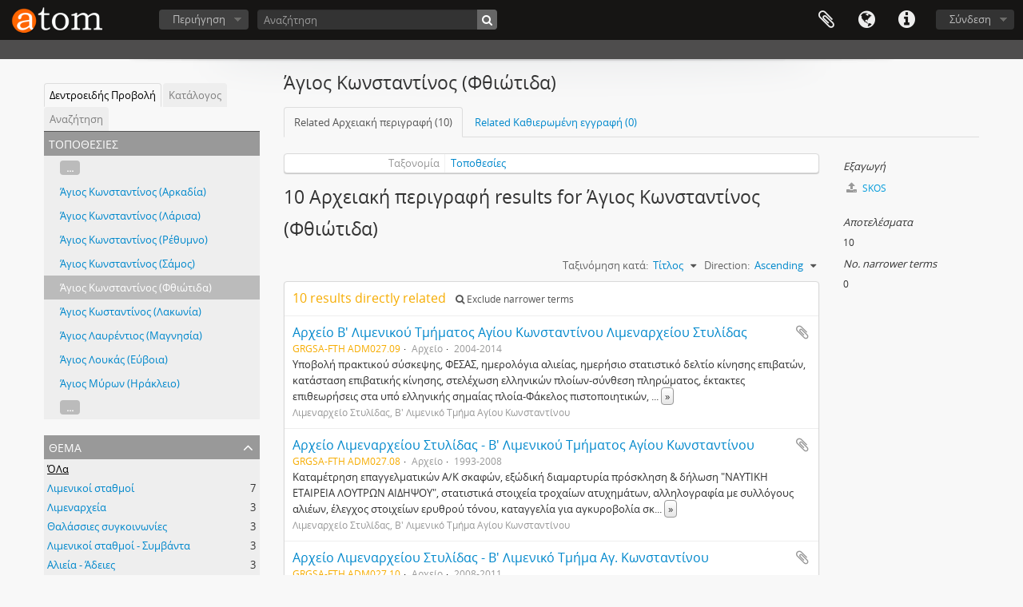

--- FILE ---
content_type: text/html; charset=utf-8
request_url: https://greekarchivesinventory.gak.gr/index.php/wxdx-z9c4-73z2
body_size: 12752
content:
<!DOCTYPE html>
<html lang="el" dir="ltr">
  <head>
    <!-- Google Tag Manager -->
<script>(function(w,d,s,l,i){w[l]=w[l]||[];w[l].push({'gtm.start':
new Date().getTime(),event:'gtm.js'});var f=d.getElementsByTagName(s)[0],
j=d.createElement(s),dl=l!='dataLayer'?'&l='+l:'';j.async=true;j.src=
'https://www.googletagmanager.com/gtm.js?id='+i+dl;f.parentNode.insertBefore(j,f);
})(window,document,'script','dataLayer','GTM-WF2MV5JZ');</script>
<!-- End Google Tag Manager -->
    <meta http-equiv="Content-Type" content="text/html; charset=utf-8" />
<meta http-equiv="X-Ua-Compatible" content="IE=edge,chrome=1" />
    <meta name="title" content="Άγιος Κωνσταντίνος (Φθιώτιδα) - " />
<meta name="description" content="Access to memory - Open information management toolkit" />
<meta name="viewport" content="initial-scale=1.0, user-scalable=no" />
    <title>Άγιος Κωνσταντίνος (Φθιώτιδα) - </title>
    <link rel="shortcut icon" href="/favicon.ico"/>
    <link media="all" href="/plugins/arDominionPlugin/css/main.css" rel="stylesheet" type="text/css" />
            <script src="/vendor/jquery.js" type="text/javascript"></script>
<script src="/plugins/sfDrupalPlugin/vendor/drupal/misc/drupal.js" type="text/javascript"></script>
<script src="/vendor/yui/yahoo-dom-event/yahoo-dom-event.js" type="text/javascript"></script>
<script src="/vendor/yui/element/element-min.js" type="text/javascript"></script>
<script src="/vendor/yui/button/button-min.js" type="text/javascript"></script>
<script src="/vendor/modernizr.js" type="text/javascript"></script>
<script src="/vendor/jquery-ui/jquery-ui.min.js" type="text/javascript"></script>
<script src="/vendor/jquery.expander.js" type="text/javascript"></script>
<script src="/vendor/jquery.masonry.js" type="text/javascript"></script>
<script src="/vendor/jquery.imagesloaded.js" type="text/javascript"></script>
<script src="/vendor/bootstrap/js/bootstrap.js" type="text/javascript"></script>
<script src="/vendor/URI.js" type="text/javascript"></script>
<script src="/vendor/meetselva/attrchange.js" type="text/javascript"></script>
<script src="/js/qubit.js" type="text/javascript"></script>
<script src="/js/treeView.js" type="text/javascript"></script>
<script src="/js/clipboard.js" type="text/javascript"></script>
<script src="/js/blank.js" type="text/javascript"></script>
<script src="/js/dominion.js" type="text/javascript"></script>
  </head>
  <body class="yui-skin-sam term index">

    <!-- Google Tag Manager (noscript) -->
<noscript><iframe src="https://www.googletagmanager.com/ns.html?id=GTM-WF2MV5JZ"
height="0" width="0" style="display:none;visibility:hidden"></iframe></noscript>
<!-- End Google Tag Manager (noscript) -->

    


<header id="top-bar">

      <a id="logo" rel="home" href="/index.php/" title=""><img alt="AtoM" src="/images/logo.png" /></a>  
      <h1 id="site-name">
      <a rel="home" title="Αρχική" href="/index.php/"><span></span></a>    </h1>
  
  <nav>

    
  <div id="user-menu">
    <button class="top-item top-dropdown" data-toggle="dropdown" data-target="#"
      aria-expanded="false">
        Σύνδεση    </button>

    <div class="top-dropdown-container">

      <div class="top-dropdown-arrow">
        <div class="arrow"></div>
      </div>

      <div class="top-dropdown-header">
        <h2>Έχεις λογαριασμό;</h2>
      </div>

      <div class="top-dropdown-body">

        <form action="/index.php/user/login" method="post">
          <input type="hidden" name="next" value="https://greekarchivesinventory.gak.gr/index.php/wxdx-z9c4-73z2" id="next" />
          <div class="form-item form-item-email">
  <label for="email">Email <span class="form-required" title="Το πεδίο είναι υποχρεωτικό.">*</span></label>
  <input type="text" name="email" id="email" />
  
</div>

          <div class="form-item form-item-password">
  <label for="password">Σύνθημα πρόσβασης <span class="form-required" title="Το πεδίο είναι υποχρεωτικό.">*</span></label>
  <input type="password" name="password" autocomplete="off" id="password" />
  
</div>

          <button type="submit">Σύνδεση</button>

        </form>

      </div>

      <div class="top-dropdown-bottom"></div>

    </div>
  </div>


    <div id="quick-links-menu" data-toggle="tooltip" data-title="Συντομεύσεις">

  <button class="top-item" data-toggle="dropdown" data-target="#" aria-expanded="false">Συντομεύσεις</button>

  <div class="top-dropdown-container">

    <div class="top-dropdown-arrow">
      <div class="arrow"></div>
    </div>

    <div class="top-dropdown-header">
      <h2>Συντομεύσεις</h2>
    </div>

    <div class="top-dropdown-body">
      <ul>
                              <li><a href="/index.php/" title="Αρχική">Αρχική</a></li>
                                        <li><a href="/index.php/about" title="Σχετικά">Σχετικά</a></li>
                                        <li><a href="http://docs.accesstomemory.org/" title="Βοήθεια">Βοήθεια</a></li>
                                                                                              <li><a href="/index.php/delt_perig_forea" title="Δελτίο περιγραφής φορέα">Δελτίο περιγραφής φορέα</a></li>
                                        <li><a href="/index.php/deltio_arxeiakis_perigrafis" title="Δελτίο αρχειακής περιγραφής">Δελτίο αρχειακής περιγραφής</a></li>
                                        <li><a href="/index.php/%CE%A3%CF%85%CE%BC%CE%B2%CE%BF%CF%85%CE%BB%CE%AD%CF%82+%CE%B1%CE%BD%CE%B1%CE%B6%CE%AE%CF%84%CE%B7%CF%83%CE%B7%CF%82" title="Συμβουλές αναζήτησης">Συμβουλές αναζήτησης</a></li>
                                        <li><a href="/index.php/privacy" title="Privacy Policy">Privacy Policy</a></li>
                        </ul>
    </div>

    <div class="top-dropdown-bottom"></div>

  </div>

</div>

          <div id="language-menu" data-toggle="tooltip" data-title="Γλώσσα">

  <button class="top-item" data-toggle="dropdown" data-target="#" aria-expanded="false">Γλώσσα</button>

  <div class="top-dropdown-container">

    <div class="top-dropdown-arrow">
      <div class="arrow"></div>
    </div>

    <div class="top-dropdown-header">
      <h2>Γλώσσα</h2>
    </div>

    <div class="top-dropdown-body">
      <ul>
                  <li>
            <a href="/index.php/wxdx-z9c4-73z2?sf_culture=en&amp;sort=alphabetic&amp;sortDir=asc&amp;listLimit=100" title="English">English</a>          </li>
                  <li class="active">
            <a href="/index.php/wxdx-z9c4-73z2?sf_culture=el&amp;sort=alphabetic&amp;sortDir=asc&amp;listLimit=100" title="Ελληνικά">Ελληνικά</a>          </li>
              </ul>
    </div>

    <div class="top-dropdown-bottom"></div>

  </div>

</div>
    
    <div id="clipboard-menu"
  data-toggle="tooltip"
  data-title="Clipboard"
  data-load-alert-message="There was an error loading the clipboard content."
  data-export-alert-message="The clipboard is empty for this entity type."
  data-export-check-url="/index.php/clipboard/exportCheck"
  data-delete-alert-message="Note: clipboard items unclipped in this page will be removed from the clipboard when the page is refreshed. You can re-select them now, or reload the page to remove them completely. Using the sort or print preview buttons will also cause a page reload - so anything currently deselected will be lost!">

  <button class="top-item" data-toggle="dropdown" data-target="#" aria-expanded="false">
    Clipboard  </button>

  <div class="top-dropdown-container">

    <div class="top-dropdown-arrow">
      <div class="arrow"></div>
    </div>

    <div class="top-dropdown-header">
      <h2>Clipboard</h2>
      <span id="count-block" data-information-object-label="Αρχειακή περιγραφή" data-actor-object-label="Καθιερωμένη εγγραφή" data-repository-object-label="Φορέας Διατήρησης Αρχείων"></span>
    </div>

    <div class="top-dropdown-body">
      <ul>
        <li class="leaf" id="node_clearClipboard"><a href="/index.php/" title="Εκκαθάριση όλων των επιλογών">Εκκαθάριση όλων των επιλογών</a></li><li class="leaf" id="node_goToClipboard"><a href="/index.php/clipboard/view" title="Μετάβαση στο πρόχειρο">Μετάβαση στο πρόχειρο</a></li><li class="leaf" id="node_loadClipboard"><a href="/index.php/clipboard/load" title="Load clipboard">Load clipboard</a></li><li class="leaf" id="node_saveClipboard"><a href="/index.php/clipboard/save" title="Save clipboard">Save clipboard</a></li>      </ul>
    </div>

    <div class="top-dropdown-bottom"></div>

  </div>

</div>

    
  </nav>

  <div id="search-bar">

    <div id="browse-menu">

  <button class="top-item top-dropdown" data-toggle="dropdown" data-target="#" aria-expanded="false">Περιήγηση</button>

  <div class="top-dropdown-container top-dropdown-container-right">

    <div class="top-dropdown-arrow">
      <div class="arrow"></div>
    </div>

    <div class="top-dropdown-header">
      <h2>Περιήγηση</h2>
    </div>

    <div class="top-dropdown-body">
      <ul>
        <li class="active leaf" id="node_browseInformationObjects"><a href="/index.php/informationobject/browse" title="Αρχειακές περιγραφές">Αρχειακές περιγραφές</a></li><li class="leaf" id="node_browseActors"><a href="/index.php/actor/browse" title="Καθιερωμένες εγγραφές">Καθιερωμένες εγγραφές</a></li><li class="leaf" id="node_browseRepositories"><a href="/index.php/repository/browse" title="Φορείς Διατήρησης Αρχείων">Φορείς Διατήρησης Αρχείων</a></li><li class="leaf" id="node_browseFunctions"><a href="/index.php/function/browse" title="Λειτουργίες">Λειτουργίες</a></li><li class="leaf" id="node_browseSubjects"><a href="/index.php/taxonomy/index/id/35" title="Θέματα">Θέματα</a></li><li class="leaf" id="node_browseDigitalObjects"><a href="/index.php/informationobject/browse?view=card&amp;onlyMedia=1&amp;topLod=0" title="Ψηφιακά αντικείμενα">Ψηφιακά αντικείμενα</a></li><li class="leaf" id="node_browsePlaces"><a href="/index.php/taxonomy/index/id/42" title="Τοποθεσίες">Τοποθεσίες</a></li>      </ul>
    </div>

    <div class="top-dropdown-bottom"></div>

  </div>

</div>

    <div id="search-form-wrapper" role="search">

  <h2>Αναζήτηση</h2>

  <form action="/index.php/informationobject/browse" data-autocomplete="/index.php/search/autocomplete" autocomplete="off">

    <input type="hidden" name="topLod" value="0"/>
    <input type="hidden" name="sort" value="relevance"/>

          <input type="text" name="query" aria-label="Αναζήτηση" value="" placeholder="Αναζήτηση"/>
    
    <button aria-label="Αναζήτηση"></button>

    <div id="search-realm" class="search-popover">

      
        <div>
          <label>
                          <input name="repos" type="radio" value checked="checked" data-placeholder="Αναζήτηση">
                        Γενική αναζήτηση          </label>
        </div>

        
        
      
      <div class="search-realm-advanced">
        <a href="/index.php/informationobject/browse?showAdvanced=1&topLod=0">
          Σύνθετη αναζήτηση&nbsp;&raquo;
        </a>
      </div>

    </div>

  </form>

</div>

  </div>

  
</header>

  <div id="site-slogan">
    <div class="container">
      <div class="row">
        <div class="span12">
          <span></span>
        </div>
      </div>
    </div>
  </div>

    
    <div id="wrapper" class="container" role="main">

              
      <div class="row">

        <div class="span3">

          <div id="sidebar">

            
  <div class="sidebar-lowering-sort">

  
    
      <ul id="treeview-menu" class="nav nav-tabs">
      <li class="active">
        <a href="#treeview" data-toggle="#treeview">
          Δεντροειδής Προβολή        </a>
      </li>
      <li>
        <a href="#treeview-list" data-toggle="#treeview-list">
          Κατάλογος        </a>
      </li>
      <li>
        <a href="#treeview-search" data-toggle="#treeview-search">
          Αναζήτηση        </a>
      </li>
    </ul>
  
  <div id="treeview" class="treeview-term" data-current-id="167046" data-browser="false">

    <div id="treeview-header">
      <p>Τοποθεσίες</p>
    </div>

    <ul class="unstyled">

                        
      
                  <li class="more" data-xhr-location="/index.php/zwym-fzcd-4bhz/term/treeView" data-content=""><a href="#">...</a></li>        
                              <li data-xhr-location="/index.php/zwym-fzcd-4bhz/term/treeView" data-content="Άγιος Κωνσταντίνος (Αρκαδία)"><a href="/index.php/zwym-fzcd-4bhz" title="Άγιος Κωνσταντίνος (Αρκαδία)">Άγιος Κωνσταντίνος (Αρκαδία)</a></li>                      <li data-xhr-location="/index.php/8xpp-qc63-fxqq/term/treeView" data-content="Άγιος Κωνσταντίνος (Λάρισα)"><a href="/index.php/8xpp-qc63-fxqq" title="Άγιος Κωνσταντίνος (Λάρισα)">Άγιος Κωνσταντίνος (Λάρισα)</a></li>                      <li data-xhr-location="/index.php/u-3590/term/treeView" data-content="Άγιος Κωνσταντίνος (Ρέθυμνο)"><a href="/index.php/u-3590" title="Άγιος Κωνσταντίνος (Ρέθυμνο)">Άγιος Κωνσταντίνος (Ρέθυμνο)</a></li>                      <li data-xhr-location="/index.php/u-8962/term/treeView" data-content="Άγιος Κωνσταντίνος (Σάμος)"><a href="/index.php/u-8962" title="Άγιος Κωνσταντίνος (Σάμος)">Άγιος Κωνσταντίνος (Σάμος)</a></li>                  
      
      <li class="active" data-xhr-location="/index.php/wxdx-z9c4-73z2/term/treeView" data-content="Άγιος Κωνσταντίνος (Φθιώτιδα)"><a href="/index.php/wxdx-z9c4-73z2" title="Άγιος Κωνσταντίνος (Φθιώτιδα)">Άγιος Κωνσταντίνος (Φθιώτιδα)</a></li>
      
                              <li data-xhr-location="/index.php/sgs9-af58-fdwh/term/treeView" data-content="Άγιος Κωσταντίνος (Λακωνία)"><a href="/index.php/sgs9-af58-fdwh" title="Άγιος Κωσταντίνος (Λακωνία)">Άγιος Κωσταντίνος (Λακωνία)</a></li>                      <li data-xhr-location="/index.php/2gda-3s8w-dktb/term/treeView" data-content="Άγιος Λαυρέντιος (Μαγνησία)"><a href="/index.php/2gda-3s8w-dktb" title="Άγιος Λαυρέντιος (Μαγνησία)">Άγιος Λαυρέντιος (Μαγνησία)</a></li>                      <li data-xhr-location="/index.php/kc82-6q4g-wef2/term/treeView" data-content="Άγιος Λουκάς (Εύβοια)"><a href="/index.php/kc82-6q4g-wef2" title="Άγιος Λουκάς (Εύβοια)">Άγιος Λουκάς (Εύβοια)</a></li>                      <li data-xhr-location="/index.php/7q6g-k58q-43h8/term/treeView" data-content="Άγιος Μύρων (Ηράκλειο)"><a href="/index.php/7q6g-k58q-43h8" title="Άγιος Μύρων (Ηράκλειο)">Άγιος Μύρων (Ηράκλειο)</a></li>                  
                          <li class="more" data-xhr-location="/index.php/7q6g-k58q-43h8/term/treeView" data-content=""><a href="#">...</a></li>        
      
    </ul>

  </div>

  
    <div id="treeview-list">

              <ul>

                      
            <li>
                              <a href="/index.php/2w8d-4xeh-6rby" title="Baden-Baden (Γερμανία)">Baden-Baden (Γερμανία)</a>                          </li>

                      
            <li>
                              <a href="/index.php/bex" title="Bex (Ελβετία)">Bex (Ελβετία)</a>                          </li>

                      
            <li>
                              <a href="/index.php/juigne" title="Juigné-sur-Sarthe (Γαλλία)">Juigné-sur-Sarthe (Γαλλία)</a>                          </li>

                      
            <li>
                              <a href="/index.php/le-mans" title="Le Mans (Γαλλία)">Le Mans (Γαλλία)</a>                          </li>

                      
            <li>
                              <a href="/index.php/ottobrunn-u" title="Ottobrünn (Γερμανία)">Ottobrünn (Γερμανία)</a>                          </li>

                      
            <li>
                              <a href="/index.php/schloss-mauerbach-wienerwald-austria" title="Schloss Mauerbach (Wienerwald, Αυστρία)">Schloss Mauerbach (Wienerwald, Αυστρία)</a>                          </li>

                      
            <li>
                              <a href="/index.php/shiraz" title="Shiraz (Ιράν)">Shiraz (Ιράν)</a>                          </li>

                      
            <li>
                              <a href="/index.php/springs" title="Springs (Ν. Αφρική)">Springs (Ν. Αφρική)</a>                          </li>

                      
            <li>
                              <a href="/index.php/mcs2-79xk-x586" title="Άβας (Έβρος)">Άβας (Έβρος)</a>                          </li>

                      
            <li>
                              <a href="/index.php/darn-w8wn-4dwn" title="Άβδηρα (Ξάνθη)">Άβδηρα (Ξάνθη)</a>                          </li>

                      
            <li>
                              <a href="/index.php/6mbn-w6cd-shdc" title="Άγιες Παρασκιές (Ηράκλειο)">Άγιες Παρασκιές (Ηράκλειο)</a>                          </li>

                      
            <li>
                              <a href="/index.php/kqw6-tdt2-fga9" title="Άγιο Γάλα (Χίος)">Άγιο Γάλα (Χίος)</a>                          </li>

                      
            <li>
                              <a href="/index.php/u-u-459" title="Άγιο Πνεύμα (Ρέθυμνο)">Άγιο Πνεύμα (Ρέθυμνο)</a>                          </li>

                      
            <li>
                              <a href="/index.php/u-10495" title="Άγιο Πνεύμα (Σέρρες)">Άγιο Πνεύμα (Σέρρες)</a>                          </li>

                      
            <li>
                              <a href="/index.php/6adh-rsrh-zktb" title="Άγιο Όρος">Άγιο Όρος</a>                          </li>

                      
            <li>
                              <a href="/index.php/2f29-7bt9-bd7y" title="Άγιοι Ανάργυροι (Καρδίτσα)">Άγιοι Ανάργυροι (Καρδίτσα)</a>                          </li>

                      
            <li>
                              <a href="/index.php/t8sn-x7t3-efyt" title="Άγιοι Ανάργυροι (Λάρισα)">Άγιοι Ανάργυροι (Λάρισα)</a>                          </li>

                      
            <li>
                              <a href="/index.php/p3na-rf8h-cksx" title="Άγιοι Ανάργυροι (Λακωνία)">Άγιοι Ανάργυροι (Λακωνία)</a>                          </li>

                      
            <li>
                              <a href="/index.php/yynq-rhbk-yssr" title="Άγιοι Απόστολοι (Καρδίτσα)">Άγιοι Απόστολοι (Καρδίτσα)</a>                          </li>

                      
            <li>
                              <a href="/index.php/cbxt-bdgm-rma2" title="Άγιοι Δέκα (Ηράκλειο)">Άγιοι Δέκα (Ηράκλειο)</a>                          </li>

                      
            <li>
                              <a href="/index.php/wnnf-2eze-arf5" title="Άγιοι Δούλοι (Κέρκυρα)">Άγιοι Δούλοι (Κέρκυρα)</a>                          </li>

                      
            <li>
                              <a href="/index.php/w29m-rrx9-n74y" title="Άγιοι Θεόδωροι (Γρεβενά)">Άγιοι Θεόδωροι (Γρεβενά)</a>                          </li>

                      
            <li>
                              <a href="/index.php/q6xw-6d9k-w8r6" title="Άγιοι Θεόδωροι (Μεσσηνία)">Άγιοι Θεόδωροι (Μεσσηνία)</a>                          </li>

                      
            <li>
                              <a href="/index.php/tzww-y22k-6pak" title="Άγιοι Θεόδωροι (Ροδόπη)">Άγιοι Θεόδωροι (Ροδόπη)</a>                          </li>

                      
            <li>
                              <a href="/index.php/u-8963" title="Άγιοι Θεόδωροι (Σάμος)">Άγιοι Θεόδωροι (Σάμος)</a>                          </li>

                      
            <li>
                              <a href="/index.php/7y6b-r6aa-rf7c" title="Άγιοι Πάντες (Θεσπρωτία)">Άγιοι Πάντες (Θεσπρωτία)</a>                          </li>

                      
            <li>
                              <a href="/index.php/fxm9-adhn-rce6" title="Άγιοι Σαράντα (Αλβανία)">Άγιοι Σαράντα (Αλβανία)</a>                          </li>

                      
            <li>
                              <a href="/index.php/haky-dds5-zxmt" title="Άγιοι Τόποι">Άγιοι Τόποι</a>                          </li>

                      
            <li>
                              <a href="/index.php/46sy-zz54-eenr" title="Άγιος  Αθανάσιος (Χανιά)">Άγιος  Αθανάσιος (Χανιά)</a>                          </li>

                      
            <li>
                              <a href="/index.php/maxq-yacc-2763" title="Άγιος Αδριανός (Αργολίδα)">Άγιος Αδριανός (Αργολίδα)</a>                          </li>

                      
            <li>
                              <a href="/index.php/y3xa-8ynw-nm59" title="Άγιος Αθανάσιος Άνω Μέλπειας (Μεσσηνία)">Άγιος Αθανάσιος Άνω Μέλπειας (Μεσσηνία)</a>                          </li>

                      
            <li>
                              <a href="/index.php/u-7338" title="Άγιος Αθανάσιος (Δράμα)">Άγιος Αθανάσιος (Δράμα)</a>                          </li>

                      
            <li>
                              <a href="/index.php/g58q-d28m-ph78" title="Άγιος Αθανάσιος (Καρδίτσα)">Άγιος Αθανάσιος (Καρδίτσα)</a>                          </li>

                      
            <li>
                              <a href="/index.php/bge5-7gan-ffr8" title="Άγιος Ακάκιος (Καρδίτσα)">Άγιος Ακάκιος (Καρδίτσα)</a>                          </li>

                      
            <li>
                              <a href="/index.php/4tb3-c8kc-z45z" title="Άγιος Ανδρέας (Ευρυτανία)">Άγιος Ανδρέας (Ευρυτανία)</a>                          </li>

                      
            <li>
                              <a href="/index.php/bfzx-r45p-hmk2" title="Άγιος Αντώνιος Φαρσάλων (Λάρισα)">Άγιος Αντώνιος Φαρσάλων (Λάρισα)</a>                          </li>

                      
            <li>
                              <a href="/index.php/28s7-aans-f753" title="Άγιος Αρσένιος (Θεσπρωτία)">Άγιος Αρσένιος (Θεσπρωτία)</a>                          </li>

                      
            <li>
                              <a href="/index.php/4sk5-xyzc-9cxk" title="Άγιος Αρσένιος (Νάξος)">Άγιος Αρσένιος (Νάξος)</a>                          </li>

                      
            <li>
                              <a href="/index.php/gw48-cay3-k6c2" title="Άγιος Βασίλειος (Αχαΐα)">Άγιος Βασίλειος (Αχαΐα)</a>                          </li>

                      
            <li>
                              <a href="/index.php/gskm-zrey-at3q" title="Άγιος Βασίλειος (Ηράκλειο)">Άγιος Βασίλειος (Ηράκλειο)</a>                          </li>

                      
            <li>
                              <a href="/index.php/eqmh-9k7k-nnd3" title="Άγιος Βασίλειος (Λακωνία)">Άγιος Βασίλειος (Λακωνία)</a>                          </li>

                      
            <li>
                              <a href="/index.php/u-13538" title="Άγιος Βασίλειος (Ρέθυμνο)">Άγιος Βασίλειος (Ρέθυμνο)</a>                          </li>

                      
            <li>
                              <a href="/index.php/wxw8-be6t-46p6" title="Άγιος Βησσάριος (Καρδίτσα)">Άγιος Βησσάριος (Καρδίτσα)</a>                          </li>

                      
            <li>
                              <a href="/index.php/8aph-7tn8-snr3" title="Άγιος Βλάσιος (Αιτωλοακαρνανία)">Άγιος Βλάσιος (Αιτωλοακαρνανία)</a>                          </li>

                      
            <li>
                              <a href="/index.php/mwx2-gqcz-g6qr" title="Άγιος Βλάσιος (Ευρυτανία)">Άγιος Βλάσιος (Ευρυτανία)</a>                          </li>

                      
            <li>
                              <a href="/index.php/tmhk-dtzd-a289" title="Άγιος Βλάσιος (Θεσπρωτία)">Άγιος Βλάσιος (Θεσπρωτία)</a>                          </li>

                      
            <li>
                              <a href="/index.php/mxtc-7cf8-bdzh" title="Άγιος Βλάσιος (Μαγνησία)">Άγιος Βλάσιος (Μαγνησία)</a>                          </li>

                      
            <li>
                              <a href="/index.php/2s9m-65ak-d5g6" title="Άγιος Γεώργιος (Αιτωλοακαρνανία)">Άγιος Γεώργιος (Αιτωλοακαρνανία)</a>                          </li>

                      
            <li>
                              <a href="/index.php/mabk-ff24-ch7h" title="Άγιος Γεώργιος Βροντάδου (Χίος)">Άγιος Γεώργιος Βροντάδου (Χίος)</a>                          </li>

                      
            <li>
                              <a href="/index.php/wy43-enmk-88p6" title="Άγιος Γεώργιος (Γρεβενά)">Άγιος Γεώργιος (Γρεβενά)</a>                          </li>

                      
            <li>
                              <a href="/index.php/448z-2hx2-49b9" title="Άγιος Γεώργιος (Ευρυτανία)">Άγιος Γεώργιος (Ευρυτανία)</a>                          </li>

                      
            <li>
                              <a href="/index.php/pkfh-8t4t-3bzd" title="Άγιος Γεώργιος (Θεσπρωτία)">Άγιος Γεώργιος (Θεσπρωτία)</a>                          </li>

                      
            <li>
                              <a href="/index.php/ynmh-39w2-3ssc" title="Άγιος Γεώργιος Κραννώνος (Λάρισα)">Άγιος Γεώργιος Κραννώνος (Λάρισα)</a>                          </li>

                      
            <li>
                              <a href="/index.php/d7xa-mn2w-cakr" title="Άγιος Γεώργιος (Λασίθι)">Άγιος Γεώργιος (Λασίθι)</a>                          </li>

                      
            <li>
                              <a href="/index.php/8hy4-qwe2-g9d5" title="Άγιος Γεώργιος Νηλείας (Μαγνησία)">Άγιος Γεώργιος Νηλείας (Μαγνησία)</a>                          </li>

                      
            <li>
                              <a href="/index.php/hs2n-mebe-b8yh" title="Άγιος Γεώργιος Ρίζιανης (Θεσπρωτία)">Άγιος Γεώργιος Ρίζιανης (Θεσπρωτία)</a>                          </li>

                      
            <li>
                              <a href="/index.php/khyc-7yg4-4bn5" title="Άγιος Γεώργιος Συκούσης (Χίος)">Άγιος Γεώργιος Συκούσης (Χίος)</a>                          </li>

                      
            <li>
                              <a href="/index.php/u-11804" title="Άγιος Γεώργιος Τυμφρηστού (Φθιώτιδα)">Άγιος Γεώργιος Τυμφρηστού (Φθιώτιδα)</a>                          </li>

                      
            <li>
                              <a href="/index.php/krce-6fp8-zh9h" title="Άγιος Γεώργιος Φαρσάλων (Λάρισα)">Άγιος Γεώργιος Φαρσάλων (Λάρισα)</a>                          </li>

                      
            <li>
                              <a href="/index.php/u-15437" title="Άγιος Δημήτριος Ζάρακος (Λακωνία)">Άγιος Δημήτριος Ζάρακος (Λακωνία)</a>                          </li>

                      
            <li>
                              <a href="/index.php/u-15402" title="Άγιος Δημήτριος (Λακωνία)">Άγιος Δημήτριος (Λακωνία)</a>                          </li>

                      
            <li>
                              <a href="/index.php/u-6638" title="Άγιος Δημήτριος (Πιερία)">Άγιος Δημήτριος (Πιερία)</a>                          </li>

                      
            <li>
                              <a href="/index.php/rbmm-qcz2-9qcd" title="Άγιος Ευστράτιος (Λέσβος)">Άγιος Ευστράτιος (Λέσβος)</a>                          </li>

                      
            <li>
                              <a href="/index.php/tf2a-6aaz-kx6d" title="Άγιος Ηλίας (Αιτωλοακαρνανία)">Άγιος Ηλίας (Αιτωλοακαρνανία)</a>                          </li>

                      
            <li>
                              <a href="/index.php/u-8875" title="Άγιος Θωμάς (Αιτωλοακαρνανία)">Άγιος Θωμάς (Αιτωλοακαρνανία)</a>                          </li>

                      
            <li>
                              <a href="/index.php/u-12684" title="Άγιος Θωμάς Μεσολογγίου (Αιτωλοακαρνανία)">Άγιος Θωμάς Μεσολογγίου (Αιτωλοακαρνανία)</a>                          </li>

                      
            <li>
                              <a href="/index.php/s73f-nyye-qshw" title="Άγιος Ιωάννης Έλους (Λακωνία)">Άγιος Ιωάννης Έλους (Λακωνία)</a>                          </li>

                      
            <li>
                              <a href="/index.php/caeh-c427-5yk2" title="Άγιος Ιωάννης Ρέντης (Πειραιάς)">Άγιος Ιωάννης Ρέντης (Πειραιάς)</a>                          </li>

                      
            <li>
                              <a href="/index.php/3tzd-6rwz-cb37" title="Άγιος Ιωάννης (Χανιά)">Άγιος Ιωάννης (Χανιά)</a>                          </li>

                      
            <li>
                              <a href="/index.php/qsg8-579z-58d9" title="Άγιος Κήρυκος (Ικαρία)">Άγιος Κήρυκος (Ικαρία)</a>                          </li>

                      
            <li>
                              <a href="/index.php/u-6331" title="Άγιος Κοσμάς (Γρεβενά)">Άγιος Κοσμάς (Γρεβενά)</a>                          </li>

                      
            <li>
                              <a href="/index.php/u-11234" title="Άγιος Κοσμάς (Καβάλα)">Άγιος Κοσμάς (Καβάλα)</a>                          </li>

                      
            <li>
                              <a href="/index.php/ebkg-2hkt-tt8b" title="Άγιος Κυπριανός (Λακωνία)">Άγιος Κυπριανός (Λακωνία)</a>                          </li>

                      
            <li>
                              <a href="/index.php/k5bc-draa-nd35" title="Άγιος Κωνσταντίνος (Αγρίνιο)">Άγιος Κωνσταντίνος (Αγρίνιο)</a>                          </li>

                      
            <li>
                              <a href="/index.php/zwym-fzcd-4bhz" title="Άγιος Κωνσταντίνος (Αρκαδία)">Άγιος Κωνσταντίνος (Αρκαδία)</a>                          </li>

                      
            <li>
                              <a href="/index.php/8xpp-qc63-fxqq" title="Άγιος Κωνσταντίνος (Λάρισα)">Άγιος Κωνσταντίνος (Λάρισα)</a>                          </li>

                      
            <li>
                              <a href="/index.php/u-3590" title="Άγιος Κωνσταντίνος (Ρέθυμνο)">Άγιος Κωνσταντίνος (Ρέθυμνο)</a>                          </li>

                      
            <li>
                              <a href="/index.php/u-8962" title="Άγιος Κωνσταντίνος (Σάμος)">Άγιος Κωνσταντίνος (Σάμος)</a>                          </li>

                      
            <li>
                              <a href="/index.php/wxdx-z9c4-73z2" title="Άγιος Κωνσταντίνος (Φθιώτιδα)">Άγιος Κωνσταντίνος (Φθιώτιδα)</a>                          </li>

                      
            <li>
                              <a href="/index.php/sgs9-af58-fdwh" title="Άγιος Κωσταντίνος (Λακωνία)">Άγιος Κωσταντίνος (Λακωνία)</a>                          </li>

                      
            <li>
                              <a href="/index.php/2gda-3s8w-dktb" title="Άγιος Λαυρέντιος (Μαγνησία)">Άγιος Λαυρέντιος (Μαγνησία)</a>                          </li>

                      
            <li>
                              <a href="/index.php/kc82-6q4g-wef2" title="Άγιος Λουκάς (Εύβοια)">Άγιος Λουκάς (Εύβοια)</a>                          </li>

                      
            <li>
                              <a href="/index.php/7q6g-k58q-43h8" title="Άγιος Μύρων (Ηράκλειο)">Άγιος Μύρων (Ηράκλειο)</a>                          </li>

                      
            <li>
                              <a href="/index.php/5wt6-qqkc-wnwh" title="Άγιος Νίκων (Μεσσηνία)">Άγιος Νίκων (Μεσσηνία)</a>                          </li>

                      
            <li>
                              <a href="/index.php/2pc6-pbq5-wzqr" title="Άγιος Νικόλαος Αλέας (Αργολίδα)">Άγιος Νικόλαος Αλέας (Αργολίδα)</a>                          </li>

                      
            <li>
                              <a href="/index.php/wbp2-cwnz-q9c3" title="Άγιος Νικόλαος Βόνιτσας (Αιτωλοακαρνανία)">Άγιος Νικόλαος Βόνιτσας (Αιτωλοακαρνανία)</a>                          </li>

                      
            <li>
                              <a href="/index.php/ywe3-33yy-akgs" title="Άγιος Νικόλαος (Ευρυτανία)">Άγιος Νικόλαος (Ευρυτανία)</a>                          </li>

                      
            <li>
                              <a href="/index.php/w845-fh9w-m3b6" title="Άγιος Νικόλαος (Θεσπρωτία)">Άγιος Νικόλαος (Θεσπρωτία)</a>                          </li>

                      
            <li>
                              <a href="/index.php/4mpb-ea97-zexq" title="Άγιος Νικόλαος (Λασίθι)">Άγιος Νικόλαος (Λασίθι)</a>                          </li>

                      
            <li>
                              <a href="/index.php/x6qc-8eaf-gags" title="Άγιος Νικόλαος Μελιτίνης (Λακωνία)">Άγιος Νικόλαος Μελιτίνης (Λακωνία)</a>                          </li>

                      
            <li>
                              <a href="/index.php/26k9-bcf9-s3m8" title="Άγιος Νικόλαος (Μεσσηνία)">Άγιος Νικόλαος (Μεσσηνία)</a>                          </li>

                      
            <li>
                              <a href="/index.php/sae4-ar8g-be2a" title="Άγιος Πέτρος (Κιλκίς)">Άγιος Πέτρος (Κιλκίς)</a>                          </li>

                      
            <li>
                              <a href="/index.php/xf25-c75k-3wda" title="Άγιος Παύλος (Θεσσαλονίκη)">Άγιος Παύλος (Θεσσαλονίκη)</a>                          </li>

                      
            <li>
                              <a href="/index.php/8w3m-bsta-pgp2" title="Άγιος Παύλος (Χαλκιδική)">Άγιος Παύλος (Χαλκιδική)</a>                          </li>

                      
            <li>
                              <a href="/index.php/u-12857" title="Άγιος Πρόδρομος (Χαλκιδική)">Άγιος Πρόδρομος (Χαλκιδική)</a>                          </li>

                      
            <li>
                              <a href="/index.php/u-3603" title="Άγιος Σεραφείμ (Καρδίτσα)">Άγιος Σεραφείμ (Καρδίτσα)</a>                          </li>

                      
            <li>
                              <a href="/index.php/msrc-7ft3-d5t5" title="Άγιος Στέφανος (Αττική)">Άγιος Στέφανος (Αττική)</a>                          </li>

                      
            <li>
                              <a href="/index.php/qccx-gp6k-mszw" title="Άγιος Στέφανος (Λακωνία)">Άγιος Στέφανος (Λακωνία)</a>                          </li>

                      
            <li>
                              <a href="/index.php/ed9h-mx8e-ymh5" title="Άγιος Σώστης (Αρκαδία)">Άγιος Σώστης (Αρκαδία)</a>                          </li>

                      
            <li>
                              <a href="/index.php/whzf-8h9y-rg25" title="Άγιος Σώστης (Φθιώτιδα)">Άγιος Σώστης (Φθιώτιδα)</a>                          </li>

          
        </ul>

        
          <section>

            <div class="result-count">
              Αποτελέσματα 1 έως 100 από 3245            </div>

            <div>
              <div class="pager">
                <ul>

                  
                                      <li class="next">
                      <a href="/index.php/wxdx-z9c4-73z2?listPage=2&amp;sort=alphabetic&amp;sortDir=asc&amp;listLimit=100" title="Επόμενο &raquo;">Επόμενο &raquo;</a>                    </li>
                  
                </ul>
              </div>
            </div>

          </section>

        
      
    </div>

    <div id="treeview-search" role="search" aria-label="Τοποθεσίες">

      <form method="get" action="/index.php/places" data-not-found="Δεν βρέθηκαν αποτελέσματα.">
        <div class="search-box">
          <input type="text" name="query" aria-label="Αναζήτηση Τοποθεσίες" placeholder="Αναζήτηση Τοποθεσίες" />
          <button type="submit" aria-label="Αναζήτηση"><i aria-hidden="true" class="fa fa-search"></i></button>
          <button id="treeview-search-settings" aria-label="Ρυθμίσεις" href="#"><i aria-hidden="true" class="fa fa-cog"></i></button>
        </div>

        <div class="animateNicely" id="field-options" style="display: none;">
          <ul>
            <li><label><input type="radio" name="queryField" value="All labels" checked>All labels</label></li>
            <li><label><input type="radio" name="queryField" value="Preferred label">Preferred label</label></li>
            <li><label><input type="radio" name="queryField" value="\'Use for\' labels">'Use for' labels</label></li>
          </ul>
        </div>

      </form>

    </div>

  

    <section id="facets">

      <div class="visible-phone facets-header">
        <a class="x-btn btn-wide">
          <i class="fa fa-filter"></i>
          Φίλτρα        </a>
      </div>

      <div class="content">

          
        
                  

<section class="facet ">
  <div class="facet-header">
    <h3><a href="#" aria-expanded="">Θέμα</a></h3>
  </div>

  <div class="facet-body" id="#facet-subjects">
    <ul>

      
              <li class="active">
          <a title="ΌΛα" href="/index.php/wxdx-z9c4-73z2?sort=alphabetic&amp;sortDir=asc&amp;listLimit=100">ΌΛα</a>        </li>
      
              
        <li >
          <a title="Λιμενικοί σταθμοί" href="/index.php/wxdx-z9c4-73z2?subjects=62117&amp;sort=alphabetic&amp;sortDir=asc&amp;listLimit=100">Λιμενικοί σταθμοί<span>, 7 αποτελέσματα</span></a>          <span class="facet-count" aria-hidden="true">7</span>
        </li>
              
        <li >
          <a title="Λιμεναρχεία" href="/index.php/wxdx-z9c4-73z2?subjects=38507&amp;sort=alphabetic&amp;sortDir=asc&amp;listLimit=100">Λιμεναρχεία<span>, 3 αποτελέσματα</span></a>          <span class="facet-count" aria-hidden="true">3</span>
        </li>
              
        <li >
          <a title="Θαλάσσιες συγκοινωνίες" href="/index.php/wxdx-z9c4-73z2?subjects=42944&amp;sort=alphabetic&amp;sortDir=asc&amp;listLimit=100">Θαλάσσιες συγκοινωνίες<span>, 3 αποτελέσματα</span></a>          <span class="facet-count" aria-hidden="true">3</span>
        </li>
              
        <li >
          <a title="Λιμενικοί σταθμοί - Συμβάντα" href="/index.php/wxdx-z9c4-73z2?subjects=62121&amp;sort=alphabetic&amp;sortDir=asc&amp;listLimit=100">Λιμενικοί σταθμοί - Συμβάντα<span>, 3 αποτελέσματα</span></a>          <span class="facet-count" aria-hidden="true">3</span>
        </li>
              
        <li >
          <a title="Αλιεία - Άδειες" href="/index.php/wxdx-z9c4-73z2?subjects=94309&amp;sort=alphabetic&amp;sortDir=asc&amp;listLimit=100">Αλιεία - Άδειες<span>, 3 αποτελέσματα</span></a>          <span class="facet-count" aria-hidden="true">3</span>
        </li>
              
        <li >
          <a title="Λιμεναρχεία - Στατιστικά στοιχεία" href="/index.php/wxdx-z9c4-73z2?subjects=172467&amp;sort=alphabetic&amp;sortDir=asc&amp;listLimit=100">Λιμεναρχεία - Στατιστικά στοιχεία<span>, 3 αποτελέσματα</span></a>          <span class="facet-count" aria-hidden="true">3</span>
        </li>
              
        <li >
          <a title="Περιβάλλον, Θαλάσσιο - Προστασία" href="/index.php/wxdx-z9c4-73z2?subjects=29379&amp;sort=alphabetic&amp;sortDir=asc&amp;listLimit=100">Περιβάλλον, Θαλάσσιο - Προστασία<span>, 2 αποτελέσματα</span></a>          <span class="facet-count" aria-hidden="true">2</span>
        </li>
              
        <li >
          <a title="Πλοία, Εμπορικά" href="/index.php/wxdx-z9c4-73z2?subjects=44181&amp;sort=alphabetic&amp;sortDir=asc&amp;listLimit=100">Πλοία, Εμπορικά<span>, 2 αποτελέσματα</span></a>          <span class="facet-count" aria-hidden="true">2</span>
        </li>
              
        <li >
          <a title="Λιμενικοί σταθμοί - Στατιστικά στοιχεία" href="/index.php/wxdx-z9c4-73z2?subjects=81675&amp;sort=alphabetic&amp;sortDir=asc&amp;listLimit=100">Λιμενικοί σταθμοί - Στατιστικά στοιχεία<span>, 2 αποτελέσματα</span></a>          <span class="facet-count" aria-hidden="true">2</span>
        </li>
              
        <li >
          <a title="Πλοία, Εμπορικά - Πληρώματα" href="/index.php/wxdx-z9c4-73z2?subjects=167048&amp;sort=alphabetic&amp;sortDir=asc&amp;listLimit=100">Πλοία, Εμπορικά - Πληρώματα<span>, 2 αποτελέσματα</span></a>          <span class="facet-count" aria-hidden="true">2</span>
        </li>
      
    </ul>
  </div>
</section>
        
                            
                            
      </div>

    </section>

  
</div>


          </div>

        </div>

        <div class="span9">

          <div id="main-column">

            
  <h1>Άγιος Κωνσταντίνος (Φθιώτιδα)</h1>

  <ul class="nav nav-tabs">
  <li class="nav-item active">
          <a class="nav-link" href="/index.php/wxdx-z9c4-73z2" title="Related Αρχειακή περιγραφή (10)">Related Αρχειακή περιγραφή (10)</a>      </li>
  <li class="nav-item ">
          <a class="nav-link" href="#">Related Καθιερωμένη εγγραφή (0)</a>
      </li>
</ul>

  
  

            <div class="row">

              <div class="span7">

                  
                
  <div id="content">
    <div class="field">
  <h3>Ταξονομία</h3>
  <div>
    <a href="/index.php/places" title="Τοποθεσίες">Τοποθεσίες</a>
  </div>
</div>

<div class="field">
  <h3>Κώδικας</h3>
  <div>
          </div>
</div>

<div class="field">
  <h3>Σημείωση περιεχομένου</h3>
  <div>
    <ul>
          </ul>
  </div>
</div>

<div class="field">
  <h3>Σημείωση(εις) πηγής</h3>
  <div>
    <ul>
          </ul>
  </div>
</div>

<div class="field">
  <h3>Display note(s)</h3>
  <div>
    <ul>
          </ul>
  </div>
</div>

<div class="field">
  <h3>Ιεραρχημένοι όροι</h3>
  <div>

    
    <div class="field">
      <h3>Άγιος Κωνσταντίνος (Φθιώτιδα)</h3>
      <div>
        <ul>
                  </ul>
      </div>
    </div>

  </div>
</div>

<div class="field">
  <h3>Equivalent terms</h3>
  <div>

    <div class="field">
      <h3>Άγιος Κωνσταντίνος (Φθιώτιδα)</h3>
      <div>
        <ul>
                  </ul>
      </div>
    </div>

  </div>
</div>


<div class="field">
  <h3>Σχετικοί όροι</h3>
  <div>

    <div class="field">
      <h3>Άγιος Κωνσταντίνος (Φθιώτιδα)</h3>
      <div>
        <ul>
                  </ul>
      </div>
    </div>

  </div>
</div>
  </div>

  <section class="actions">
  <ul>

    
    
    
  </ul>
</section>

      <h1>10 Αρχειακή περιγραφή results for Άγιος Κωνσταντίνος (Φθιώτιδα)</h1>

    <section class="header-options">
      
      <div class="pickers">
        <div id="sort-header">
  <div class="sort-options">

    <label>Ταξινόμηση κατά:</label>

    <div class="dropdown">

      <div class="dropdown-selected">
                                  <span>Τίτλος</span>
                  
      </div>

      <ul class="dropdown-options">

        <span class="pointer"></span>

                  <li>
                        <a href="/index.php/wxdx-z9c4-73z2?sort=lastUpdated&sortDir=asc&listLimit=100" data-order="lastUpdated">
              <span>Date modified</span>
            </a>
          </li>
                  <li>
                        <a href="/index.php/wxdx-z9c4-73z2?sort=referenceCode&sortDir=asc&listLimit=100" data-order="referenceCode">
              <span>Κωδικός αναγνώρισης της ενότητας περιγραφής</span>
            </a>
          </li>
                  <li>
                        <a href="/index.php/wxdx-z9c4-73z2?sort=date&sortDir=asc&listLimit=100" data-order="date">
              <span>Ημερομηνία έναρξης</span>
            </a>
          </li>
              </ul>
    </div>
  </div>
</div>

<div id="sort-header">
  <div class="sort-options">

    <label>Direction:</label>

    <div class="dropdown">

      <div class="dropdown-selected">
                                  <span>Ascending</span>
                  
      </div>

      <ul class="dropdown-options">

        <span class="pointer"></span>

                  <li>
                        <a href="/index.php/wxdx-z9c4-73z2?sortDir=desc&sort=alphabetic&listLimit=100" data-order="desc">
              <span>Descending</span>
            </a>
          </li>
              </ul>
    </div>
  </div>
</div>
      </div>
    </section>

    <div id="content">

        <div class="search-result media-summary">
    <p>
      10 results directly related                  <a href="/index.php/wxdx-z9c4-73z2?onlyDirect=1">
        <i class="fa fa-search"></i>
        Exclude narrower terms      </a>
    </p>
  </div>

      
      
  <article class="search-result">

  
  <div class="search-result-description">

    <p class="title"><a href="/index.php/b-u-u-u-u" title="Αρχείο B' Λιμενικού Τμήματος Αγίου Κωνσταντίνου Λιμεναρχείου Στυλίδας">Αρχείο B' Λιμενικού Τμήματος Αγίου Κωνσταντίνου Λιμεναρχείου Στυλίδας</a></p>

    <button class="clipboard"
  data-clipboard-slug="b-u-u-u-u"
  data-clipboard-type="informationObject"
  data-toggle="tooltip"  data-title="Add to clipboard"
  data-alt-title="Remove from clipboard">
  Add to clipboard</button>

    <ul class="result-details">

              <li class="reference-code">GRGSA-FTH ADM027.09</li>
      
              <li class="level-description">Αρχείο</li>
      
                                <li class="dates">2004-2014</li>
              
                </ul>

          <div class="scope-and-content"><p>Υποβολή πρακτικού σύσκεψης, ΦΕΣΑΣ, ημερολόγια αλιείας, ημερήσιο στατιστικό δελτίο κίνησης επιβατών, κατάσταση επιβατικής κίνησης, στελέχωση ελληνικών πλοίων-σύνθεση πληρώματος, έκτακτες επιθεωρήσεις στα υπό ελληνικής σημαίας πλοία-Φάκελος πιστοποιητικών, στατιστικά στοιχεία επιβατών, προστασία διαχείρισης θαλάσσιου και παράκτιου οικοσυστήματος, ατομικός φάκελος Αρχ/στη Λ.Σ. Παληού Ιωάννα.</p></div>
    
          <p class="creation-details">Λιμεναρχείο Στυλίδας, Β' Λιμενικό Τμήμα Αγίου Κωνσταντίνου</p>
    
  </div>

</article>
      
  <article class="search-result">

  
  <div class="search-result-description">

    <p class="title"><a href="/index.php/u-u-u-u-325" title="Αρχείο Λιμεναρχείου Στυλίδας - Β' Λιμενικού Τμήματος Αγίου Κωνσταντίνου">Αρχείο Λιμεναρχείου Στυλίδας - Β' Λιμενικού Τμήματος Αγίου Κωνσταντίνου</a></p>

    <button class="clipboard"
  data-clipboard-slug="u-u-u-u-325"
  data-clipboard-type="informationObject"
  data-toggle="tooltip"  data-title="Add to clipboard"
  data-alt-title="Remove from clipboard">
  Add to clipboard</button>

    <ul class="result-details">

              <li class="reference-code">GRGSA-FTH ADM027.08</li>
      
              <li class="level-description">Αρχείο</li>
      
                                <li class="dates">1993-2008</li>
              
                </ul>

          <div class="scope-and-content"><p>Καταμέτρηση επαγγελματικών Α/Κ σκαφών, εξώδική διαμαρτυρία πρόσκληση &amp; δήλωση &quot;ΝΑΥΤΙΚΗ ΕΤΑΙΡΕΙΑ ΛΟΥΤΡΩΝ ΑΙΔΗΨΟΥ&quot;, στατιστικά στοιχεία τροχαίων ατυχημάτων, αλληλογραφία με συλλόγους αλιέων, έλεγχος στοιχείων ερυθρού τόνου, καταγγελία για αγκυροβολία σκάφους, παροχή στατιστικών στοιχείων, χορήγηση στατιστικών στοιχείων, χορήγηση στατιστικών στοιχείων (υπηρεσίες, φορείς, ιδιώτες), υποβολή στατιστικών στοιχείων θαλάσσιων συγκοινωνιών δικαιολογητικό, αποστολή δελτίου απογραφής πλοίου &amp; πληρώματος, εφοδιασμός Ε/Γ-Ο/Γ ΚΛΗΒΕΛΑΝΤ πορθμειακής γραμμής Αγ.Κων/νου-Αγ.Γεωργίου με Randar (αλληλογραφία), παροχή στοιχείων, ναυτιλιακές πληροφορίες, υδρογραφία εκτέλση εργασιών, αλληλογραφία-εγκατάσταση πλωτής εξέδρας στη θέση ΝΙΧΩΡΙ.</p></div>
    
          <p class="creation-details">Λιμεναρχείο Στυλίδας, Β' Λιμενικό Τμήμα Αγίου Κωνσταντίνου</p>
    
  </div>

</article>
      
  <article class="search-result">

  
  <div class="search-result-description">

    <p class="title"><a href="/index.php/u-u-u-u-330" title="Αρχείο Λιμεναρχείου Στυλίδας - Β' Λιμενικό Τμήμα Αγ. Κωνσταντίνου">Αρχείο Λιμεναρχείου Στυλίδας - Β' Λιμενικό Τμήμα Αγ. Κωνσταντίνου</a></p>

    <button class="clipboard"
  data-clipboard-slug="u-u-u-u-330"
  data-clipboard-type="informationObject"
  data-toggle="tooltip"  data-title="Add to clipboard"
  data-alt-title="Remove from clipboard">
  Add to clipboard</button>

    <ul class="result-details">

              <li class="reference-code">GRGSA-FTH ADM027.10</li>
      
              <li class="level-description">Αρχείο</li>
      
                                <li class="dates">2008-2011</li>
              
                </ul>

          <div class="scope-and-content"><p>Υποβολή στατιστικών στοιχείων, Λειτουργικές παρεμβάσεις λιμένα, Υποβολή στατιστικών στοιχείων θαλάσσιων συγκοινωνιών.</p></div>
    
          <p class="creation-details">Λιμεναρχείο Στυλίδας, Β' Λιμενικό Τμήμα Αγίου Κωνσταντίνου</p>
    
  </div>

</article>
      
  <article class="search-result">

  
  <div class="search-result-description">

    <p class="title"><a href="/index.php/u-u-3093" title="Αρχείο Λιμενικού Σταθμού Αγίου Κωνσταντίνου">Αρχείο Λιμενικού Σταθμού Αγίου Κωνσταντίνου</a></p>

    <button class="clipboard"
  data-clipboard-slug="u-u-3093"
  data-clipboard-type="informationObject"
  data-toggle="tooltip"  data-title="Add to clipboard"
  data-alt-title="Remove from clipboard">
  Add to clipboard</button>

    <ul class="result-details">

              <li class="reference-code">GRGSA-FTH ADM027.04</li>
      
              <li class="level-description">Αρχείο</li>
      
                                <li class="dates">1997-2006</li>
              
                </ul>

          <div class="scope-and-content"><p>Αγώνες, υπηρεσίες ΥΕΝ, γαλάζιες σημαίες, στατιστικά στοιχεία.</p></div>
    
          <p class="creation-details">Λιμεναρχείο Στυλίδας, Β' Λιμενικό Τμήμα Αγίου Κωνσταντίνου</p>
    
  </div>

</article>
      
  <article class="search-result">

  
  <div class="search-result-description">

    <p class="title"><a href="/index.php/u-u-3055" title="Αρχείο Λιμενικού Σταθμού Αγίου Κωνσταντίνου">Αρχείο Λιμενικού Σταθμού Αγίου Κωνσταντίνου</a></p>

    <button class="clipboard"
  data-clipboard-slug="u-u-3055"
  data-clipboard-type="informationObject"
  data-toggle="tooltip"  data-title="Add to clipboard"
  data-alt-title="Remove from clipboard">
  Add to clipboard</button>

    <ul class="result-details">

              <li class="reference-code">GRGSA-FTH ADM027.02</li>
      
              <li class="level-description">Αρχείο</li>
      
                                <li class="dates">1997, 1999</li>
              
                </ul>

          <div class="scope-and-content"><p>Χορήγηση αδειών οστρακαλιείας, αιτήσεις για έκδοση ατομικών ερασιτεχνικών αδειών.</p></div>
    
          <p class="creation-details">Λιμεναρχείο Στυλίδας, Β' Λιμενικό Τμήμα Αγίου Κωνσταντίνου</p>
    
  </div>

</article>
      
  <article class="search-result">

  
  <div class="search-result-description">

    <p class="title"><a href="/index.php/u-u-3052" title="Αρχείο Λιμενικού Σταθμού Αγίου Κωνσταντίνου">Αρχείο Λιμενικού Σταθμού Αγίου Κωνσταντίνου</a></p>

    <button class="clipboard"
  data-clipboard-slug="u-u-3052"
  data-clipboard-type="informationObject"
  data-toggle="tooltip"  data-title="Add to clipboard"
  data-alt-title="Remove from clipboard">
  Add to clipboard</button>

    <ul class="result-details">

              <li class="reference-code">GRGSA-FTH ADM027.01</li>
      
              <li class="level-description">Αρχείο</li>
      
                                <li class="dates">1990-1998</li>
              
                </ul>

          <div class="scope-and-content"><p>Αιτήσεις για έκδοση ατομικών ερασιτεχνικών αδειών αλιείας, ανανέωση άδειας αλιείας άλλων λιμενικών αρχών.</p></div>
    
          <p class="creation-details">Λιμεναρχείο Στυλίδας, Β' Λιμενικό Τμήμα Αγίου Κωνσταντίνου</p>
    
  </div>

</article>
      
  <article class="search-result">

  
  <div class="search-result-description">

    <p class="title"><a href="/index.php/u-u-3113" title="Αρχείο Λιμενικού Σταθμού Αγίου Κωνσταντίνου">Αρχείο Λιμενικού Σταθμού Αγίου Κωνσταντίνου</a></p>

    <button class="clipboard"
  data-clipboard-slug="u-u-3113"
  data-clipboard-type="informationObject"
  data-toggle="tooltip"  data-title="Add to clipboard"
  data-alt-title="Remove from clipboard">
  Add to clipboard</button>

    <ul class="result-details">

              <li class="reference-code">GRGSA-FTH ADM027.06</li>
      
              <li class="level-description">Αρχείο</li>
      
                                <li class="dates">2000-2008</li>
              
                </ul>

          <div class="scope-and-content"><p>Ειδικά πρακτικά απαγόρευσης απόπλου, άδειες μεταφοράς σωρού με πλοίο, καλυμβητικός διάπλους Μαλιακού, αλληλογραφία με πολίτες, ναυτιλιακές πληροφορίες, ανεύρεση ιχθυοκλωβού, αστυνόμευση θαλάσσιας περιοχής, σήματα αποκατάστασης βλάβης ΟΛΥΜΠΙΑ ΡΑDΙΟ, καθορισμός-έλεγχος-αναζήτηση ύποπτων πλοίων-σκαφών.</p></div>
    
          <p class="creation-details">Λιμεναρχείο Στυλίδας, Β' Λιμενικό Τμήμα Αγίου Κωνσταντίνου</p>
    
  </div>

</article>
      
  <article class="search-result">

  
  <div class="search-result-description">

    <p class="title"><a href="/index.php/u-u-3116" title="Αρχείο Λιμενικού Σταθμού Αγίου Κωνσταντίνου">Αρχείο Λιμενικού Σταθμού Αγίου Κωνσταντίνου</a></p>

    <button class="clipboard"
  data-clipboard-slug="u-u-3116"
  data-clipboard-type="informationObject"
  data-toggle="tooltip"  data-title="Add to clipboard"
  data-alt-title="Remove from clipboard">
  Add to clipboard</button>

    <ul class="result-details">

              <li class="reference-code">GRGSA-FTH ADM027.07</li>
      
              <li class="level-description">Αρχείο</li>
      
                                <li class="dates">2000-2009</li>
              
                </ul>

          <div class="scope-and-content"><p>Κολυμβητικός διάπλους Μαλιακού, σήματα έρευνας και διάσωσης, σήματα για παρασυρόμενα αντικείμενα στη θάλασσα.</p></div>
    
          <p class="creation-details">Λιμεναρχείο Στυλίδας, Β' Λιμενικό Τμήμα Αγίου Κωνσταντίνου</p>
    
  </div>

</article>
      
  <article class="search-result">

  
  <div class="search-result-description">

    <p class="title"><a href="/index.php/u-u-3056" title="Αρχείο Λιμενικού Σταθμού Αγίου Κωνσταντίνου">Αρχείο Λιμενικού Σταθμού Αγίου Κωνσταντίνου</a></p>

    <button class="clipboard"
  data-clipboard-slug="u-u-3056"
  data-clipboard-type="informationObject"
  data-toggle="tooltip"  data-title="Add to clipboard"
  data-alt-title="Remove from clipboard">
  Add to clipboard</button>

    <ul class="result-details">

              <li class="reference-code">GRGSA-FTH ADM027.03</li>
      
              <li class="level-description">Αρχείο</li>
      
                                <li class="dates">2002</li>
              
                </ul>

          <div class="scope-and-content"><p>Χορήγηση αδειών οστρακαλιείας.</p></div>
    
          <p class="creation-details">Λιμεναρχείο Στυλίδας, Β' Λιμενικό Τμήμα Αγίου Κωνσταντίνου</p>
    
  </div>

</article>
      
  <article class="search-result">

  
  <div class="search-result-description">

    <p class="title"><a href="/index.php/u-u-3096" title="Αρχείο Λιμενικού Σταθμού Αγίου Κωνσταντίνου">Αρχείο Λιμενικού Σταθμού Αγίου Κωνσταντίνου</a></p>

    <button class="clipboard"
  data-clipboard-slug="u-u-3096"
  data-clipboard-type="informationObject"
  data-toggle="tooltip"  data-title="Add to clipboard"
  data-alt-title="Remove from clipboard">
  Add to clipboard</button>

    <ul class="result-details">

              <li class="reference-code">GRGSA-FTH ADM027.05</li>
      
              <li class="level-description">Αρχείο</li>
      
                                <li class="dates">2004-2009</li>
              
                </ul>

          <div class="scope-and-content"><p>Ένταξη αθλητών-προπονητών-διαιτητών Λ.Σ., Κολυμβητικός Διάπλους Μαλιακού, Τοπικά σχέδια έκτακτης ανάγκης Λιμενικών Αρχών, Υποβολή στατιστικών στοιχείων θαλασσίων συγκοινωνιών</p></div>
    
          <p class="creation-details">Λιμεναρχείο Στυλίδας, Β' Λιμενικό Τμήμα Αγίου Κωνσταντίνου</p>
    
  </div>

</article>
  

    </div>
  

                      
              </div>

              <div class="span2">

                <div id="context-menu">

                  
  <div class="sidebar">
      <section id="action-icons">
    <ul>

      
      <li class="separator"><h4>Εξαγωγή</h4></li>
      <li>
        <a href="/index.php/wxdx-z9c4-73z2;skos">
          <i class="fa fa-upload"></i>
          SKOS        </a>
      </li>

    </ul>
  </section>

          <section id="action-icons">
  <ul>

    <li class="separator"><h4>Αποτελέσματα</h4></li>
    <li>10</li>

    
    <li class="separator"><h4>No. narrower terms</h4></li>
    <li>0</li>

    
  </ul>
</section>
      </div>


                </div>

              </div>

            </div>

          </div>

        </div>

      </div>

    </div>

    
    <footer>

  
  
  <div id="print-date">
    Εκτυπώνεται: 2026-02-01  </div>

  <div id="js-i18n">
    <div id="read-more-less-links"
      data-read-more-text="Read more" 
      data-read-less-text="Read less">
    </div>
  </div>

</footer>

  <script async src="https://www.googletagmanager.com/gtag/js?id=G-ZFGN22XX6C"></script>
  <script>
    window.dataLayer = window.dataLayer || [];
    function gtag(){dataLayer.push(arguments);}
    gtag('js', new Date());
        gtag('config', 'G-ZFGN22XX6C');
  </script>

  </body>
</html>
